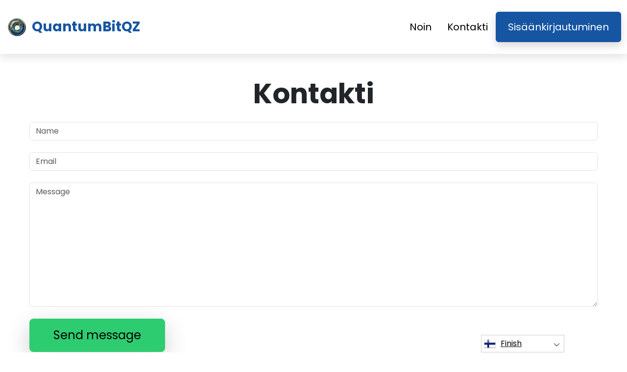

--- FILE ---
content_type: text/html
request_url: https://bitqz.org/fi/contact/
body_size: 4490
content:
<!DOCTYPE html>
<html lang="fi" dir="ltr">
<head>
    <meta charSet="utf-8" />
    <meta http-equiv="x-ua-compatible" content="ie=edge" />
    <meta
        name="viewport"
        content="width=device-width, initial-scale=1, shrink-to-fit=no"
    />

    <link rel="icon" type="image/x-icon" href="/media/2506/conversions/32_32_6662c4d1db850_bitqz-org-logo.png" />
<meta http-equiv="X-UA-Compatible" content="IE=edge">

    <meta name="robots" content="index, follow, max-image-preview:large, max-snippet:-1, max-video-preview:-1">
<meta name="description" content="✅Sukella sijoituskoulutuksen monimutkaiseen maailmaan Quantum BitQZ: n kanssa, mikä johtaa sinut syvään ymmärrykseen markkinoiden monimutkaisuudesta ja dynamiikasta."/>
<meta name="og:title" content="Quantum BitQZ ™ | Ota yhteyttä 🥇"/>
<meta name="og:description" content="✅Sukella sijoituskoulutuksen monimutkaiseen maailmaan Quantum BitQZ: n kanssa, mikä johtaa sinut syvään ymmärrykseen markkinoiden monimutkaisuudesta ja dynamiikasta."/>
<meta name="og:type" content="website"/>
<meta name="twitter:card" content="summary"/>
<meta name="twitter:title" content="Quantum BitQZ ™ | Ota yhteyttä 🥇"/>
<meta name="twitter:description" content="✅Sukella sijoituskoulutuksen monimutkaiseen maailmaan Quantum BitQZ: n kanssa, mikä johtaa sinut syvään ymmärrykseen markkinoiden monimutkaisuudesta ja dynamiikasta."/>
<title>Quantum BitQZ ™ | Ota yhteyttä 🥇</title>
    <link rel="canonical" href="https://bitqz.org/fi/contact/" />

<link rel="alternate" href="https://bitqz.org/contact/" hrefLang="x-default" />
<link rel="alternate" href="https://bitqz.org/contact/" hrefLang=en />

    <link rel="alternate"
          href="https://bitqz.org/ar/contact/"
          hrefLang="ar"/>
    <link rel="alternate"
          href="https://bitqz.org/zh-TW/contact/"
          hrefLang="zh-TW"/>
    <link rel="alternate"
          href="https://bitqz.org/hr/contact/"
          hrefLang="hr"/>
    <link rel="alternate"
          href="https://bitqz.org/cs/contact/"
          hrefLang="cs"/>
    <link rel="alternate"
          href="https://bitqz.org/da/contact/"
          hrefLang="da"/>
    <link rel="alternate"
          href="https://bitqz.org/nl/contact/"
          hrefLang="nl"/>
    <link rel="alternate"
          href="https://bitqz.org/et/contact/"
          hrefLang="et"/>
    <link rel="alternate"
          href="https://bitqz.org/fi/contact/"
          hrefLang="fi"/>
    <link rel="alternate"
          href="https://bitqz.org/fr/contact/"
          hrefLang="fr"/>
    <link rel="alternate"
          href="https://bitqz.org/el/contact/"
          hrefLang="el"/>
    <link rel="alternate"
          href="https://bitqz.org/hu/contact/"
          hrefLang="hu"/>
    <link rel="alternate"
          href="https://bitqz.org/it/contact/"
          hrefLang="it"/>
    <link rel="alternate"
          href="https://bitqz.org/ja/contact/"
          hrefLang="ja"/>
    <link rel="alternate"
          href="https://bitqz.org/ko/contact/"
          hrefLang="ko"/>
    <link rel="alternate"
          href="https://bitqz.org/lt/contact/"
          hrefLang="lt"/>
    <link rel="alternate"
          href="https://bitqz.org/ms/contact/"
          hrefLang="ms"/>
    <link rel="alternate"
          href="https://bitqz.org/no/contact/"
          hrefLang="no"/>
    <link rel="alternate"
          href="https://bitqz.org/pl/contact/"
          hrefLang="pl"/>
    <link rel="alternate"
          href="https://bitqz.org/pt/contact/"
          hrefLang="pt"/>
    <link rel="alternate"
          href="https://bitqz.org/ru/contact/"
          hrefLang="ru"/>
    <link rel="alternate"
          href="https://bitqz.org/sr/contact/"
          hrefLang="sr"/>
    <link rel="alternate"
          href="https://bitqz.org/sk/contact/"
          hrefLang="sk"/>
    <link rel="alternate"
          href="https://bitqz.org/sl/contact/"
          hrefLang="sl"/>
    <link rel="alternate"
          href="https://bitqz.org/es/contact/"
          hrefLang="es"/>
    <link rel="alternate"
          href="https://bitqz.org/sv/contact/"
          hrefLang="sv"/>
    <link rel="alternate"
          href="https://bitqz.org/th/contact/"
          hrefLang="th"/>
    <link rel="alternate"
          href="https://bitqz.org/tr/contact/"
          hrefLang="tr"/>
    <link rel="alternate"
          href="https://bitqz.org/uk/contact/"
          hrefLang="uk"/>
    <link rel="alternate"
          href="https://bitqz.org/vi/contact/"
          hrefLang="vi"/>
    <link rel="alternate"
          href="https://bitqz.org/de/contact/"
          hrefLang="de"/>
    <link rel="alternate"
          href="https://bitqz.org/hi/contact/"
          hrefLang="hi"/>

    <link rel="preconnect"
          href="https://fonts.gstatic.com"
          crossorigin />
    <link
        rel="preload"
        as="style"
        href="https://fonts.googleapis.com/css?family=Poppins:300,400,600,700,800&display=swap"
    />
    <link
        rel="stylesheet"
        href="https://fonts.googleapis.com/css?family=Poppins:300,400,600,700,800&display=swap"
        media="print"
        onload="this.media = 'all';"
    />
    <link rel="preload" as="style" href="https://bitqz.org/static/assets/index-80aeac3d.css" /><link rel="modulepreload" href="https://bitqz.org/static/assets/app-6256b172.js" /><link rel="stylesheet" href="https://bitqz.org/static/assets/index-80aeac3d.css" data-navigate-track="reload" /><script type="module" src="https://bitqz.org/static/assets/app-6256b172.js" data-navigate-track="reload"></script>

    <style>
                        .banner {
            background-size: cover;
            background-position: center;
            position: relative;
            color: #fff;
        }

        @media (min-width:851px) {
            .banner {
                background-image: url(/media/1457/conversions/1280_1920__1920_65e6ebcdbed52_banner-digits.webp);
            }
        }

        @media (max-width:850px) {
            .banner {
                background-image: url(/media/1457/conversions/600_900__900__1920_65e6ebcdbed52_banner-digits.webp);
            }
        }
            </style>
</head>
<body class="body">

<header class="header menu">
    <div class="container">
        <nav class="d-flex flex-wrap justify-content-between align-items-center flex-column flex-md-row py-4">
            <a href="https://bitqz.org/fi/" class="d-flex align-items-center text-dark text-decoration-none mb-4 mb-md-0" dir="ltr">
        <picture>
            <source srcset="/media/2505/conversions/45_45_45__6662c4cb0c745_bitqz-org-logo.webp" type="image/webp">
        <source srcset="/media/2505/conversions/45__6662c4cb0c745_bitqz-org-logo.png" type="image/png">
        <img src="/media/2505/conversions/45__6662c4cb0c745_bitqz-org-logo.png"  width="45" height="45" alt="">
</picture>
                                    <span class="text-secondary mx-2 fs-3 fw-bold">QuantumBitQZ</span>
    </a>
            <ul class="nav nav-pills d-flex align-items-center ">
                                                                                        <li class="nav-item">
                                <a href="https://bitqz.org/fi/about-us/" class="nav-link fs-5">
        Noin
    </a>
                            </li>
                                                                                                <li class="nav-item">
                                <a href="https://bitqz.org/fi/contact/" class="nav-link fs-5">
        Kontakti
    </a>
                            </li>
                                                                            <li class="nav-item">
                    <a href="https://bitqz.org/fi/login/" class="fs-5 px-4 btn btn-secondary shadow text-white">
        Sisäänkirjautuminen
    </a>
                </li>
            </ul>
        </nav>
    </div>
</header>


    <section class="p-5">
        <div class="container">
            <h1 class="display-4 fw-bold text-center mb-4">Kontakti</h1>
            <form class="">
                <div class="form-group">
                    <input type="text" name="name" class="form-control" placeholder="Name"/>
                </div>
                <br/>
                <div class="form-group">
                    <input type="email" name="name" class="form-control" placeholder="Email"/>
                </div>
                <br/>
                <div class="form-group">
                        <textarea cols="40" rows="10"
                                  class="form-control"
                                  placeholder="Message"
                                  name="content"></textarea>
                </div>
                <br/>
                <button class="btn btn-primary btn-lg shadow-lg px-3 px-md-5 fs-4" type="submit">Send message</button>
            </form>
        </div>
    </section>


<footer class="footer text-dark bg-light">
    <div class="container">
        <nav class="header d-flex flex-wrap justify-content-between align-items-center flex-column flex-md-row py-4">
            <a href="https://bitqz.org/fi/" class="d-flex align-items-center text-dark text-decoration-none mb-4 mb-md-0" dir="ltr">
        <picture>
            <source srcset="/media/2505/conversions/45_45_45__6662c4cb0c745_bitqz-org-logo.webp" type="image/webp">
        <source srcset="/media/2505/conversions/45__6662c4cb0c745_bitqz-org-logo.png" type="image/png">
        <img src="/media/2505/conversions/45__6662c4cb0c745_bitqz-org-logo.png"  width="45" height="45" alt="">
</picture>
                                    <span class="text-secondary mx-2 fs-3 fw-bold">QuantumBitQZ</span>
    </a>

                                        <ul class="nav nav-pills d-flex align-items-center">
                                                                                                <li class="nav-item">
                                        <a href="https://bitqz.org/fi/about-us/" class="nav-link fs-6">
        Tietoja meistä
    </a>
                                    </li>
                                                                                                                                <li class="nav-item">
                                        <a href="https://bitqz.org/fi/contact/" class="nav-link fs-6">
        Kontakti
    </a>
                                    </li>
                                                                                                                                <li class="nav-item">
                                        <a href="https://bitqz.org/fi/login/" class="nav-link fs-6">
        Sisäänkirjautuminen
    </a>
                                    </li>
                                                                                    </ul>
                        </nav>
                <hr class="m-0"/>
        <div class="risk mt-4 mb-3" >
            <p><b>Tärkeä riskihuomautus:</b></p><p>Kaupankäynti voi tuottaa merkittäviä etuja; Siihen liittyy kuitenkin myös osittaisen/täyden varojen menetyksen riski, ja alkuperäisten sijoittajien olisi harkittava sitä. Noin 70 prosenttia sijoittajista menettää rahaa.</p><p><b>#Quantum BitQZ</b> ja kaikki muut sivustolla käytetyt kaupalliset nimet ovat vain kaupallisiin tarkoituksiin, eivätkä ne viittaa mihinkään tiettyyn yritykseen tai tiettyihin palveluntarjoajiin.</p><p>Video on tarkoitettu vain kaupalliseen esittelyyn ja havainnollistamiseen, ja kaikki osallistujat ovat näyttelijöitä.</p><p>Lue huolellisesti kolmannen osapuolen sijoittaja-alustan käyttöehdot ja vastuuvapauslausekesivu ennen sijoittamista. Käyttäjien on oltava tietoisia henkilökohtaisesta myyntivoittoverovelvollisuudestaan asuinmaassaan. On lain vastaista pyytää yhdysvaltalaisia henkilöitä ostamaan ja myymään hyödykeoptioita, vaikka niitä kutsuttaisiin "ennustesopimuksiksi", elleivät ne ole kaupankäynnin kohteena ja niillä käydään kauppaa CFTC: n rekisteröimässä pörssissä tai ellei niitä ole laillisesti vapautettu.</p><p>Financial Conduct Authority ("FCA") on antanut lausunnon PS20/10, joka kieltää CFD:n myynnin, myynninedistämisen ja jakelun kryptovaroissa. Se kieltää CFD: n ja muiden kryptovaluuttoihin perustuvien rahoitustuotteiden jakeluun liittyvien markkinointimateriaalien levittämisen, jotka on osoitettu Yhdistyneen kuningaskunnan asukkaille</p><p>Jättämällä henkilötietosi tähän suostut ja annat meille luvan jakaa henkilötietojasi kolmansille osapuolille, jotka tarjoavat kaupankäyntipalveluja tietosuojakäytännön ja käyttöehtojen mukaisesti.</p><p>Elinkeinonharjoittaja / käyttäjä voi käyttää useita kaupankäyntivaihtoehtoja - kaupankäyntiohjelmistolla, käyttämällä ihmisvälittäjiä tai tekemällä omia kauppoja, ja elinkeinonharjoittajan yksinomaisella vastuulla on valita ja päättää, mikä on hänelle oikea tapa käydä kauppaa.</p>
        </div>
                <hr class="m-0"/>
        <nav class="header d-flex align-items-center justify-content-between align-items-center flex-column flex-md-row py-4">
            <span class="mb-4 mb-md-0">Tekijänoikeudet © 2025 Kaikki oikeudet pidätetään Quantum BitQZ</span>


                                        <ul class="nav nav-pills d-flex align-items-center">
                                                                        <li class="nav-item">
                                <a onclick="window.location = 'https://bitqz.org/fi/terms-of-use/'" href="#"  class="nav-link fs-6">Käyttöehdot</a>
                            </li>
                                                                                                <li class="nav-item">
                                <a onclick="window.location = 'https://bitqz.org/fi/privacy-policy/'" href="#"  class="nav-link fs-6">Tietosuojakäytäntö</a>
                            </li>
                                                            </ul>
                                </nav>
    </div>
</footer>

<section dir="ltr" class="language-switcher">
        <div class="language-switcher__selected">
            <a href="https://bitqz.org/fi/" >
        <img src="/flags/fi.png" alt="Flag" width="24" height="24" />
                Finish
    </a>
        </div>
        <div class="language-switcher__list">
                            <a href="https://bitqz.org/ar/" >
        <img src="/flags/ar.png" alt="Flag" width="24" height="24" />
                    Arabic
    </a>
                            <a href="https://bitqz.org/zh-TW/" >
        <img src="/flags/zh-TW.png" alt="Flag" width="24" height="24" />
                    Chinese
    </a>
                            <a href="https://bitqz.org/hr/" >
        <img src="/flags/hr.png" alt="Flag" width="24" height="24" />
                    Croatian
    </a>
                            <a href="https://bitqz.org/cs/" >
        <img src="/flags/cs.png" alt="Flag" width="24" height="24" />
                    Czech
    </a>
                            <a href="https://bitqz.org/da/" >
        <img src="/flags/da.png" alt="Flag" width="24" height="24" />
                    Danish
    </a>
                            <a href="https://bitqz.org/de/" >
        <img src="/flags/de.png" alt="Flag" width="24" height="24" />
                    Deutsch
    </a>
                            <a href="https://bitqz.org/nl/" >
        <img src="/flags/nl.png" alt="Flag" width="24" height="24" />
                    Dutch
    </a>
                            <a href="https://bitqz.org/" >
        <img src="/flags/en.png" alt="Flag" width="24" height="24" />
                    English
    </a>
                            <a href="https://bitqz.org/et/" >
        <img src="/flags/et.png" alt="Flag" width="24" height="24" />
                    Estonian
    </a>
                            <a href="https://bitqz.org/fr/" >
        <img src="/flags/fr.png" alt="Flag" width="24" height="24" />
                    French
    </a>
                            <a href="https://bitqz.org/el/" >
        <img src="/flags/el.png" alt="Flag" width="24" height="24" />
                    Greek
    </a>
                            <a href="https://bitqz.org/hi/" >
        <img src="/flags/hi.png" alt="Flag" width="24" height="24" />
                    Hindi
    </a>
                            <a href="https://bitqz.org/hu/" >
        <img src="/flags/hu.png" alt="Flag" width="24" height="24" />
                    Hungarian
    </a>
                            <a href="https://bitqz.org/it/" >
        <img src="/flags/it.png" alt="Flag" width="24" height="24" />
                    Italian
    </a>
                            <a href="https://bitqz.org/ja/" >
        <img src="/flags/ja.png" alt="Flag" width="24" height="24" />
                    Japanese
    </a>
                            <a href="https://bitqz.org/ko/" >
        <img src="/flags/ko.png" alt="Flag" width="24" height="24" />
                    Korean
    </a>
                            <a href="https://bitqz.org/lt/" >
        <img src="/flags/lt.png" alt="Flag" width="24" height="24" />
                    Lithuanian
    </a>
                            <a href="https://bitqz.org/ms/" >
        <img src="/flags/ms.png" alt="Flag" width="24" height="24" />
                    Malay
    </a>
                            <a href="https://bitqz.org/no/" >
        <img src="/flags/no.png" alt="Flag" width="24" height="24" />
                    Norwegian
    </a>
                            <a href="https://bitqz.org/pl/" >
        <img src="/flags/pl.png" alt="Flag" width="24" height="24" />
                    Polish
    </a>
                            <a href="https://bitqz.org/pt/" >
        <img src="/flags/pt.png" alt="Flag" width="24" height="24" />
                    Portuguese
    </a>
                            <a href="https://bitqz.org/ru/" >
        <img src="/flags/ru.png" alt="Flag" width="24" height="24" />
                    Russian
    </a>
                            <a href="https://bitqz.org/sr/" >
        <img src="/flags/sr.png" alt="Flag" width="24" height="24" />
                    Serbian
    </a>
                            <a href="https://bitqz.org/sk/" >
        <img src="/flags/sk.png" alt="Flag" width="24" height="24" />
                    Slovak
    </a>
                            <a href="https://bitqz.org/sl/" >
        <img src="/flags/sl.png" alt="Flag" width="24" height="24" />
                    Slovenian
    </a>
                            <a href="https://bitqz.org/es/" >
        <img src="/flags/es.png" alt="Flag" width="24" height="24" />
                    Spanish
    </a>
                            <a href="https://bitqz.org/sv/" >
        <img src="/flags/sv.png" alt="Flag" width="24" height="24" />
                    Swedish
    </a>
                            <a href="https://bitqz.org/th/" >
        <img src="/flags/th.png" alt="Flag" width="24" height="24" />
                    Thai
    </a>
                            <a href="https://bitqz.org/tr/" >
        <img src="/flags/tr.png" alt="Flag" width="24" height="24" />
                    Turkish
    </a>
                            <a href="https://bitqz.org/uk/" >
        <img src="/flags/uk.png" alt="Flag" width="24" height="24" />
                    Ukrainian
    </a>
                            <a href="https://bitqz.org/vi/" >
        <img src="/flags/vi.png" alt="Flag" width="24" height="24" />
                    Vietnamese
    </a>
                    </div>
    </section>
    <script>
        const switcher = document.querySelector('.language-switcher');
        const switcherButton = document.querySelector('.language-switcher__selected a');

        switcherButton.addEventListener('click', (e) => {
            e.preventDefault();
            if (switcher.classList.contains('language-switcher__active')) {
                switcher.classList.remove("language-switcher__active")
            } else {
                switcher.classList.add("language-switcher__active")
            }
        });
    </script>
<div dir="ltr" class="modal">
    <div class="modal__content __form">
        <signup-form lang="fi"
                     theme="white"
                     buttoncolor="#fff"
                     buttonbg="#2ecc71"
                     corner=""></signup-form>
    </div>
</div>
<script>
    const modal = document.querySelector(".modal")
    const btn = document.querySelectorAll(".show-modal")

    btn.forEach(elem => {
        elem.onclick = (event) => {
            event.preventDefault();
            modal.style.display = "block"
        }
    })
    window.onclick = function (event) {
        if (event.target === modal) {
            modal.style.display = "none"
        }
    }
    document.onkeydown = function (evt) {
        if (evt.key === "Escape" || evt.key === "Esc") {
            modal.style.display = "none"
        }
    };
</script>


    <script
        type="module"
        defer
        src="/form.js">
    </script>

<script type="application/ld+json">
    {
      "@context": "https://schema.org",
      "@type": "Organization",
      "url": "https://bitqz.org/fi/",
      "logo": "https://bitqz.org/media/2505/conversions/45__6662c4cb0c745_bitqz-org-logo.png",
      "name": "Quantum BitQZ ™ | Virallinen &amp; päivitetty verkkosivusto 2025 🥇",
      "description": "✅Sukella sijoituskoulutuksen monimutkaiseen maailmaan Quantum BitQZ: n kanssa, mikä johtaa sinut syvään ymmärrykseen markkinoiden monimutkaisuudesta ja dynamiikasta."
    }
</script>
<script type="application/ld+json">
        {
              "@context": "https://schema.org",
              "@type": "BreadcrumbList",
              "@id": "https://bitqz.org/contact/#breadcrumbs",
              "itemListElement": [
                    {
                        "@type": "ListItem",
                        "position": 1,
                        "name": "Home",
                        "item": "https://bitqz.org/"
                    },{
                        "@type": "ListItem",
                        "position": 2,
                        "name": "Contact"
                    }
              ]
        }

    </script>

<script defer src="https://static.cloudflareinsights.com/beacon.min.js/vcd15cbe7772f49c399c6a5babf22c1241717689176015" integrity="sha512-ZpsOmlRQV6y907TI0dKBHq9Md29nnaEIPlkf84rnaERnq6zvWvPUqr2ft8M1aS28oN72PdrCzSjY4U6VaAw1EQ==" data-cf-beacon='{"version":"2024.11.0","token":"bf69c87ea84742bc84fdd6f0aeac478c","r":1,"server_timing":{"name":{"cfCacheStatus":true,"cfEdge":true,"cfExtPri":true,"cfL4":true,"cfOrigin":true,"cfSpeedBrain":true},"location_startswith":null}}' crossorigin="anonymous"></script>
</body>
</html>


--- FILE ---
content_type: text/html
request_url: https://bitqz.org/
body_size: 12915
content:
<!DOCTYPE html>
<html lang="en" dir="ltr">
<head>
    <meta charSet="utf-8" />
    <meta http-equiv="x-ua-compatible" content="ie=edge" />
    <meta
        name="viewport"
        content="width=device-width, initial-scale=1, shrink-to-fit=no"
    />

    <link rel="icon" type="image/x-icon" href="/media/2506/conversions/32_32_6662c4d1db850_bitqz-org-logo.png" />
<meta http-equiv="X-UA-Compatible" content="IE=edge">

    <meta name="robots" content="index, follow, max-image-preview:large, max-snippet:-1, max-video-preview:-1">
<meta name="description" content="Unlock the power of {websiteName}: Your ultimate cryptocurrency trading and investment education platform, featuring advanced tools and real-time insights."/>
<meta name="og:title" content="Quantum BitQZ ™ | The Official &amp; Updated Website 2025 🥇"/>
<meta name="og:description" content="Unlock the power of {websiteName}: Your ultimate cryptocurrency trading and investment education platform, featuring advanced tools and real-time insights."/>
<meta name="og:type" content="website"/>
<meta name="twitter:card" content="summary"/>
<meta name="twitter:title" content="Quantum BitQZ ™ | The Official &amp; Updated Website 2025 🥇"/>
<meta name="twitter:description" content="Unlock the power of {websiteName}: Your ultimate cryptocurrency trading and investment education platform, featuring advanced tools and real-time insights."/>
<title>Quantum BitQZ ™ | The Official &amp; Updated Website 2025 🥇</title>
    <link rel="canonical" href="https://bitqz.org/" />

<link rel="alternate" href="https://bitqz.org/" hrefLang="x-default" />
<link rel="alternate" href="https://bitqz.org/" hrefLang=en />

    <link rel="alternate"
          href="https://bitqz.org/ar/"
          hrefLang="ar"/>
    <link rel="alternate"
          href="https://bitqz.org/zh-TW/"
          hrefLang="zh-TW"/>
    <link rel="alternate"
          href="https://bitqz.org/hr/"
          hrefLang="hr"/>
    <link rel="alternate"
          href="https://bitqz.org/cs/"
          hrefLang="cs"/>
    <link rel="alternate"
          href="https://bitqz.org/da/"
          hrefLang="da"/>
    <link rel="alternate"
          href="https://bitqz.org/nl/"
          hrefLang="nl"/>
    <link rel="alternate"
          href="https://bitqz.org/et/"
          hrefLang="et"/>
    <link rel="alternate"
          href="https://bitqz.org/fi/"
          hrefLang="fi"/>
    <link rel="alternate"
          href="https://bitqz.org/fr/"
          hrefLang="fr"/>
    <link rel="alternate"
          href="https://bitqz.org/el/"
          hrefLang="el"/>
    <link rel="alternate"
          href="https://bitqz.org/hu/"
          hrefLang="hu"/>
    <link rel="alternate"
          href="https://bitqz.org/it/"
          hrefLang="it"/>
    <link rel="alternate"
          href="https://bitqz.org/ja/"
          hrefLang="ja"/>
    <link rel="alternate"
          href="https://bitqz.org/ko/"
          hrefLang="ko"/>
    <link rel="alternate"
          href="https://bitqz.org/lt/"
          hrefLang="lt"/>
    <link rel="alternate"
          href="https://bitqz.org/ms/"
          hrefLang="ms"/>
    <link rel="alternate"
          href="https://bitqz.org/no/"
          hrefLang="no"/>
    <link rel="alternate"
          href="https://bitqz.org/pl/"
          hrefLang="pl"/>
    <link rel="alternate"
          href="https://bitqz.org/pt/"
          hrefLang="pt"/>
    <link rel="alternate"
          href="https://bitqz.org/ru/"
          hrefLang="ru"/>
    <link rel="alternate"
          href="https://bitqz.org/sr/"
          hrefLang="sr"/>
    <link rel="alternate"
          href="https://bitqz.org/sk/"
          hrefLang="sk"/>
    <link rel="alternate"
          href="https://bitqz.org/sl/"
          hrefLang="sl"/>
    <link rel="alternate"
          href="https://bitqz.org/es/"
          hrefLang="es"/>
    <link rel="alternate"
          href="https://bitqz.org/sv/"
          hrefLang="sv"/>
    <link rel="alternate"
          href="https://bitqz.org/th/"
          hrefLang="th"/>
    <link rel="alternate"
          href="https://bitqz.org/tr/"
          hrefLang="tr"/>
    <link rel="alternate"
          href="https://bitqz.org/uk/"
          hrefLang="uk"/>
    <link rel="alternate"
          href="https://bitqz.org/vi/"
          hrefLang="vi"/>
    <link rel="alternate"
          href="https://bitqz.org/de/"
          hrefLang="de"/>
    <link rel="alternate"
          href="https://bitqz.org/hi/"
          hrefLang="hi"/>

    <link rel="preconnect"
          href="https://fonts.gstatic.com"
          crossorigin />
    <link
        rel="preload"
        as="style"
        href="https://fonts.googleapis.com/css?family=Poppins:300,400,600,700,800&display=swap"
    />
    <link
        rel="stylesheet"
        href="https://fonts.googleapis.com/css?family=Poppins:300,400,600,700,800&display=swap"
        media="print"
        onload="this.media = 'all';"
    />
    <link rel="preload" as="style" href="https://bitqz.org/static/assets/index-80aeac3d.css" /><link rel="modulepreload" href="https://bitqz.org/static/assets/app-6256b172.js" /><link rel="stylesheet" href="https://bitqz.org/static/assets/index-80aeac3d.css" data-navigate-track="reload" /><script type="module" src="https://bitqz.org/static/assets/app-6256b172.js" data-navigate-track="reload"></script>

    <style>
                        .banner {
            background-size: cover;
            background-position: center;
            position: relative;
            color: #fff;
        }

        @media (min-width:851px) {
            .banner {
                background-image: url(/media/1457/conversions/1280_1920__1920_65e6ebcdbed52_banner-digits.webp);
            }
        }

        @media (max-width:850px) {
            .banner {
                background-image: url(/media/1457/conversions/600_900__900__1920_65e6ebcdbed52_banner-digits.webp);
            }
        }
            </style>
</head>
<body class="body">

<header class="header menu">
    <div class="container">
        <nav class="d-flex flex-wrap justify-content-between align-items-center flex-column flex-md-row py-4">
            <a href="https://bitqz.org/" class="d-flex align-items-center text-dark text-decoration-none mb-4 mb-md-0" dir="ltr">
        <picture>
            <source srcset="/media/2505/conversions/45_45_45__6662c4cb0c745_bitqz-org-logo.webp" type="image/webp">
        <source srcset="/media/2505/conversions/45__6662c4cb0c745_bitqz-org-logo.png" type="image/png">
        <img src="/media/2505/conversions/45__6662c4cb0c745_bitqz-org-logo.png"  width="45" height="45" alt="">
</picture>
                                    <span class="text-secondary mx-2 fs-3 fw-bold">QuantumBitQZ</span>
    </a>
            <ul class="nav nav-pills d-flex align-items-center ">
                                                                                        <li class="nav-item">
                                <a href="https://bitqz.org/about-us/" class="nav-link fs-5">
        About
    </a>
                            </li>
                                                                                                <li class="nav-item">
                                <a href="https://bitqz.org/contact/" class="nav-link fs-5">
        Contact
    </a>
                            </li>
                                                                            <li class="nav-item">
                    <a href="https://bitqz.org/login/" class="fs-5 px-4 btn btn-secondary shadow text-white">
        Login
    </a>
                </li>
            </ul>
        </nav>
    </div>
</header>


    <style>

                            .bg-phone {
            background-image: url('/media/1478/conversions/484_1450__1450_65e70568bf024_bg-phone-last.webp');
        }
            </style>

    <section class="banner py-5">
        <div class="container">
            <div class="row align-items-center">
                <div class="col-lg-8">
                    <h1 class="display-4 fw-bold mb-4">Quantum BitQZ</h1>
                    <div class="fs-4 mb-5">
                        <h2><strong>Ascend to the Pinnacle of Crypto Investment Strategies and Tactics that Distinguish the Victorious from the Vanquished!</strong></h2><p>In the swiftly evolving realm of cryptocurrency investment, staying ahead means mastering cutting-edge trading maneuvers and strategies. Regrettably, a multitude of investors misses the chance to acquire this knowledge. Quantum BitQZ serves as a conduit to this advanced trading knowledge, providing a top-tier educational experience. Quantum BitQZ bridges this gap by offering quality trading education.</p>
                    </div>
                </div>
                <div class="col-lg-4">
                    <div class="shadow position-relative banner-form form-height">
                        <signup-form lang="en" theme="white" buttoncolor="#fff" buttonbg="#2ecc71" corner=""></signup-form>
                    </div>
                </div>
            </div>
        </div>
    </section>

    <section class="py-5">
        <div class="container">
            <div class="row">
                <div class="col-md-8">
                    <h2 class="display-5 fw-bold mb-4">What Is Quantum BitQZ?</h2>
                    <div>
                        <p><strong>Discover unparalleled crypto trading expertise with Quantum BitQZ, your quintessential investing companion established over a decade ago.</strong></p><p>Since our inception, we've empowered a multitude of investors, guiding them to financial triumph. The Quantum BitQZ platform flourishes as a bastion of investment education, offering an array of courses tailored to novices, intermediates, and seasoned traders alike.</p><p>Embarking on a trading journey with Quantum BitQZ transforms a neophyte into a proficient trader in under seven days, instilling essential techniques and insights for thriving in the dynamic world of live trading. Moreover, Quantum BitQZ connects cryptocurrency enthusiasts with premier trading instruments, bestowing upon them the means to craft and implement sterling strategies.</p><p>The suite of third-party tools, accessible gratis on our Quantum BitQZ platform, would otherwise command a king's ransom. Additionally, we align our patrons with esteemed, cost-effective crypto brokers. These brokers, internationally recognized and licensed, boast the most extensive crypto assortments available in the marketplace.</p><p>The Quantum BitQZ app ensures your trading endeavors are as mobile as you are, compatible with Android, Windows, and iOS devices. Desktop trading is a breeze with our sleek applications for Windows, Linux, and Mac systems, while our web trader delivers unfettered access to every resource and utility you require.</p>
                    </div>
                    <div class="text-md-start text-center mt-3 mt-md-4 mb-4 mb-md-0">
                        <button class="show-modal btn  text-white btn-secondary btn-lg shadow-lg px-3 px-md-5 fs-4">Learn more</button>
                    </div>
                </div>
                <div class="col-md-4 d-flex align-items-center">
                    <picture>
            <source srcset="/media/1461/conversions/459_459__459_65e6f32e2aeb9_investor-watching-cryptocurrency-on-smartphone-and-laptop-1.webp" type="image/webp">
        <source srcset="/media/1461/conversions/_459_65e6f32e2aeb9_investor-watching-cryptocurrency-on-smartphone-and-laptop-1.jpg" type="image/jpeg">
        <img src="/media/1461/conversions/_459_65e6f32e2aeb9_investor-watching-cryptocurrency-on-smartphone-and-laptop-1.jpg" loading="lazy" width="459" height="459" alt="">
</picture>
        <script type="application/ld+json">
        {
          "@context": "https://schema.org/",
          "@type": "ImageObject",
          "contentUrl": "https://bitqz.org/media/1461/conversions/_459_65e6f32e2aeb9_investor-watching-cryptocurrency-on-smartphone-and-laptop-1.jpg",
          "license": "https://bitqz.org/terms-of-use/"
        }
    </script>
                </div>
            </div>
        </div>
    </section>

    <section class="py-5 bg-light">
        <div class="container mb-5">
            <h2 class="display-5 fw-bold mb-4 text-center">Quantum BitQZ  App makes you a Pro Trader</h2>
            <div class="text-center" >
                <p><strong>For those chasing the adrenaline of market swings, cryptocurrency emerges as the prime choice for short-duration investment and volatility exploitation. Engaging in short-term investment strategies means snatching up assets to seize ephemeral surges in value.</strong></p><p>Cryptocurrencies, unlike their equities counterparts, display pronounced fluctuations, which can be less appealing for those whose gaze is set on the distant horizon of investment. Moreover, cryptocurrencies are devoid of dividend distributions, leaving holders without a steady stream of income. Savvy traders often leverage these wild price oscillations by diving into the world of crypto derivatives. Quantum BitQZ furnishes both the arsenal and acumen required to navigate the tempestuous crypto markets with finesse.</p>
            </div>
        </div>

        <div class="container">
            <div class="row">
                                    <div class="col-md-4 d-flex align-items-stretch mb-5">
                        <div class="card shadow rounded-3 border-0 border-bottom border-4 border-secondary">
                            <picture>
            <source srcset="/media/1467/conversions/330_449__473_65e6f645b5d6a_img-1.webp" type="image/webp">
        <source srcset="/media/1467/conversions/_473_65e6f645b5d6a_img-1.jpg" type="image/jpeg">
        <img src="/media/1467/conversions/_473_65e6f645b5d6a_img-1.jpg" style="max-height: 320px" loading="lazy" class="w-100 shadow-lg" width="449" height="330" alt="">
</picture>
        <script type="application/ld+json">
        {
          "@context": "https://schema.org/",
          "@type": "ImageObject",
          "contentUrl": "https://bitqz.org/media/1467/conversions/_473_65e6f645b5d6a_img-1.jpg",
          "license": "https://bitqz.org/terms-of-use/"
        }
    </script>
                            <div class="card-body">
                                <h3 class="card-title">Trading is fun</h3>
                                <input type="checkbox" id="parameter-checkbox0">
                                <div class="card-text" >
                                    <p><strong>✔️&nbsp;</strong>Embarking on the journey of cryptocurrency investment becomes a captivating experience when you're equipped with the right instruments and expertise. At Quantum BitQZ, we infuse the educational journey with exhilaration and introduce a touch of playfulness to the trade with our gamified tools.</p><p><strong>✔️&nbsp;</strong>Thanks to our alliances with preeminent investment tool suppliers, Quantum BitQZ is able to furnish an extensive arsenal of these premium utilities. Normally, acquiring such tools directly through our associates could set you back a considerable sum, but our collaboration permits us to bestow them upon our users without charge.</p>
                                    <label for="parameter-checkbox0" class="text-decoration-underline fw-bold fs-5">Read All</label>
                                </div>
                            </div>
                        </div>
                    </div>
                                    <div class="col-md-4 d-flex align-items-stretch mb-5">
                        <div class="card shadow rounded-3 border-0 border-bottom border-4 border-secondary">
                            <picture>
            <source srcset="/media/1468/conversions/349_449__473_65e6f68559411_img-2.webp" type="image/webp">
        <source srcset="/media/1468/conversions/_473_65e6f68559411_img-2.jpg" type="image/jpeg">
        <img src="/media/1468/conversions/_473_65e6f68559411_img-2.jpg" style="max-height: 320px" loading="lazy" class="w-100 shadow-lg" width="449" height="349" alt="">
</picture>
        <script type="application/ld+json">
        {
          "@context": "https://schema.org/",
          "@type": "ImageObject",
          "contentUrl": "https://bitqz.org/media/1468/conversions/_473_65e6f68559411_img-2.jpg",
          "license": "https://bitqz.org/terms-of-use/"
        }
    </script>
                            <div class="card-body">
                                <h3 class="card-title">Risk management is possible</h3>
                                <input type="checkbox" id="parameter-checkbox1">
                                <div class="card-text" >
                                    <p><strong>✔️&nbsp;</strong>For those who possess a daring spirit, the Quantum BitQZ platform presents an exhilarating venture into the capricious world of crypto investment. Given the mercurial nature of these markets in 2025, the peril of trading is pronounced, but with sagacious risk management strategies, one can navigate these turbulent waters.</p><p><strong>✔️&nbsp;</strong>Our Quantum BitQZ app is your arsenal for mastering the art of risk mitigation.</p>
                                    <label for="parameter-checkbox1" class="text-decoration-underline fw-bold fs-5">Read All</label>
                                </div>
                            </div>
                        </div>
                    </div>
                                    <div class="col-md-4 d-flex align-items-stretch mb-5">
                        <div class="card shadow rounded-3 border-0 border-bottom border-4 border-secondary">
                            <picture>
            <source srcset="/media/1469/conversions/313_449__473_65e6f6b28389a_img-3.webp" type="image/webp">
        <source srcset="/media/1469/conversions/_473_65e6f6b28389a_img-3.jpg" type="image/jpeg">
        <img src="/media/1469/conversions/_473_65e6f6b28389a_img-3.jpg" style="max-height: 320px" loading="lazy" class="w-100 shadow-lg" width="449" height="313" alt="">
</picture>
        <script type="application/ld+json">
        {
          "@context": "https://schema.org/",
          "@type": "ImageObject",
          "contentUrl": "https://bitqz.org/media/1469/conversions/_473_65e6f6b28389a_img-3.jpg",
          "license": "https://bitqz.org/terms-of-use/"
        }
    </script>
                            <div class="card-body">
                                <h3 class="card-title">You can trade on the go</h3>
                                <input type="checkbox" id="parameter-checkbox2">
                                <div class="card-text" >
                                    <p><strong>✅</strong> Engage in the art of commerce wherever you wander with the Quantum BitQZ app.</p><p><strong>✅</strong> Bid adieu to the shackles of your desk-bound devices; the markets await at your fingertips, allowing you to speculate on the digital titans of our era.</p><p><strong>✅</strong> Delve into our cornucopia of services, including an investment education platform celebrated for its erudition, all accessible via the Quantum BitQZ app.</p>
                                    <label for="parameter-checkbox2" class="text-decoration-underline fw-bold fs-5">Read All</label>
                                </div>
                            </div>
                        </div>
                    </div>
                            </div>
            <div class="text-center mt-3 mt-md-4">
                <button class="show-modal btn  text-white btn-primary btn-lg text-uppercase shadow-lg px-3 px-md-5 fs-4">
                    Discover more
                </button>
            </div>
        </div>
    </section>

    <section class="py-5">
        <div class="container mb-5">
            <div class="row">
                <div class="col-md-10">
                    <h2 class="display-5 fw-bold mb-4">Mastering the Top 4 Things that Every Crypto Investor Should Know!</h2>
                    <h4><strong>Prime Technologies Simplify the Investment Journey</strong></h4><p>The thrill of crypto investment is amplified when you're equipped with expertise and cutting-edge instruments. Adept traders are those who can pinpoint and harness trading prospects while minimizing exposure to risks. However, uncovering such prospects amidst the tempest of crypto volatility is a challenging endeavor.</p><p>An arsenal of sophisticated instruments is critical to seize these fleeting opportunities. Top-tier tools enable you to extract actionable insights from both price fluctuations and market dispatches. For novices eager to grasp the intricacies of market trends and news, we provide an array of resources designed to refine their trading acumen.</p><p>In addition, Quantum BitQZ collaborates with leading purveyors of trading technology to deliver unrivaled market analysis utilities. With foundations in AI, these technologies guarantee superior trading results. We furnish comprehensive tutorials that empower novices to rapidly assimilate the use of these powerful tools. Our simulated trading environment permits you to vet and refine your strategies before their application in the real-time market.</p><h4><strong>Harmonize Your Trading Aspirations with Your Appetite for Risk</strong></h4><p>To devise and adhere to an efficacious trading scheme requires a blend of finesse and steadfastness. Your tactical blueprint should mirror your market aspirations, which, in turn, must be calibrated to your threshold for risk. Risk appetite is the gauge of risk a trader is prepared to shoulder. At Quantum BitQZ, a myriad of variables are considered to assess your unique profile for risk tolerance.</p><h4><strong>Compounding Profits: The Keystone of Investment Growth</strong></h4><p>Expanding your crypto holdings can be approached by either infusing additional capital or by the judicious reinvestment of accrued earnings. Committing a substantial portion of your savings to crypto ventures is ill-advised due to the inherent uncertainties. The quintessential strategy for burgeoning your crypto reserves is the judicious reinvestment of profits. The Quantum BitQZ platform facilitates the cultivation of a revenue stream, enabling the augmentation of your trading capital through strategic reinvestments.</p><h4><strong>Elite Management of Crypto Trading Risks</strong></h4><p>In the realm of investments, the significance of risk management cannot be overstated. Your strategy for mitigating risk should be reflective of your risk tolerance, fiscal health, and chosen financial vehicle. Investors' propensities for risk vary considerably.</p><p>The financial wherewithal of an investor should dictate the magnitude of their stake. The wisdom of investing only what you can bear to lose remains paramount. Ventures with elevated risk profiles, such as crypto trading, are recommended to constitute no more than a tenth of your total investment portfolio. Our platform connects you with advanced mechanisms that assist in the calibration and evaluation of your risk threshold.</p>
                </div>
            </div>
        </div>

        <div class="container">
            <div class="row">
                                    <div class="col-md-6  mb-4">
                        <div class="h-100 card border-0 shadow-lg border border-4 border-bottom border-primary">
                            <div class="card-body p-4">
                                <h3 class="fw-bold text-uppercase">Simple Sign-Up Process</h3>
                                <input type="checkbox" id="howworks-checkbox0">
                                <div>
                                    <p>The sleek interface of Quantum BitQZ's official website offers a seamless sign-up experience, setting the stage for a smooth embarkation on the path of learning.</p><p>Post-registration, an esteemed collective of investment education connoisseurs awaits on the Quantum BitQZ platform. These connoisseurs dedicate themselves to delivering a richly personalized curriculum that aligns with the individual learner's desires and demands.</p>
                                    <label for="howworks-checkbox0" class="text-decoration-underline fw-bold fs-5">Read All</label>
                                </div>
                            </div>
                        </div>
                    </div>
                                    <div class="col-md-6  mb-4">
                        <div class="h-100 card border-0 shadow-lg border border-4 border-bottom border-primary">
                            <div class="card-body p-4">
                                <h3 class="fw-bold text-uppercase">Quality Connections</h3>
                                <input type="checkbox" id="howworks-checkbox1">
                                <div>
                                    <p>Delving deeper than mere matchmaking between learners and academic entities, Quantum BitQZ delivers tailored counsel grounded in the aspirations and academic desires of its users. Such meticulous stewardship guarantees the navigation through educational options is neither daunting nor perplexing.</p><p>Adopting this thoughtful modus operandi, Quantum BitQZ pledges that each individual forges a partnership with an institution of learning that not only aligns with but also amplifies their scholastic ambitions.</p>
                                    <label for="howworks-checkbox1" class="text-decoration-underline fw-bold fs-5">Read All</label>
                                </div>
                            </div>
                        </div>
                    </div>
                                    <div class="col-md-6  mb-4">
                        <div class="h-100 card border-0 shadow-lg border border-4 border-bottom border-primary">
                            <div class="card-body p-4">
                                <h3 class="fw-bold text-uppercase">Empower Through Education</h3>
                                <input type="checkbox" id="howworks-checkbox2">
                                <div>
                                    <p>The labyrinthine world of investments can be intimidating for those just beginning their journey. However, the dedication of Quantum BitQZ to bridging the gap between users and educational materials ensures that these complexities can be mastered by anyone.</p><p>By harnessing the power of the Quantum BitQZ platform, individuals are encouraged to delve into the investment realm, decode the subtleties of market trends, and engage wholeheartedly with the educational journey.</p>
                                    <label for="howworks-checkbox2" class="text-decoration-underline fw-bold fs-5">Read All</label>
                                </div>
                            </div>
                        </div>
                    </div>
                                    <div class="col-md-6  mb-4">
                        <div class="h-100 card border-0 shadow-lg border border-4 border-bottom border-primary">
                            <div class="card-body p-4">
                                <h3 class="fw-bold text-uppercase">Navigating the Learning Curve With Quantum BitQZ</h3>
                                <input type="checkbox" id="howworks-checkbox3">
                                <div>
                                    <p>The art of investment demands not only a deep grasp of its intricate nature but also a readiness to engage with its multifaceted dimensions. Acknowledging this criticality, Quantum BitQZ pledges to guide every investor towards a propitious commencement of their financial voyage.</p><p>At Quantum BitQZ, we bridge the gap between novices and vital instructional materials, offering an expansive and enlightening educational odyssey. Embark upon a personalized enlightenment endeavor brimming with insight, all curated for you, with Quantum BitQZ as your trusted companion.</p>
                                    <label for="howworks-checkbox3" class="text-decoration-underline fw-bold fs-5">Read All</label>
                                </div>
                            </div>
                        </div>
                    </div>
                            </div>
            <div class="text-center mt-3 mt-md-4">
                <button class="show-modal btn  text-white btn-primary btn-lg text-uppercase shadow-lg px-3 px-md-5 fs-4">
                    Learn more
                </button>
            </div>
        </div>
    </section>

    <section class="py-5 bg-light">
        <div class="container">
            <div class="row flex-md-row flex-column-reverse ">
                <div class="col-md-4 d-flex align-items-center">
                    <picture>
            <source srcset="/media/1483/conversions/459_459__459_65e70da6b6e91_different-aspects-of-crypto-world-4.webp" type="image/webp">
        <source srcset="/media/1483/conversions/_459_65e70da6b6e91_different-aspects-of-crypto-world-4.jpg" type="image/jpeg">
        <img src="/media/1483/conversions/_459_65e70da6b6e91_different-aspects-of-crypto-world-4.jpg" loading="lazy" width="459" height="459" alt="">
</picture>
        <script type="application/ld+json">
        {
          "@context": "https://schema.org/",
          "@type": "ImageObject",
          "contentUrl": "https://bitqz.org/media/1483/conversions/_459_65e70da6b6e91_different-aspects-of-crypto-world-4.jpg",
          "license": "https://bitqz.org/terms-of-use/"
        }
    </script>
                </div>
                <div class="col-md-8">
                    <input type="checkbox" id="about2-checkbox">
                    <div>
                        <h3><strong>Navigating the Choppy Waters of Crypto Trading: Discover How with Quantum BitQZ App!</strong></h3><p>In the realm of investment, cryptocurrency stands out as the most unpredictable, with dramatic price fluctuations. Instances are not rare where Bitcoin's value gyrates by $5000 in a single day.</p><p>Altcoins, such as DOGE, can oscillate wildly too, sometimes by 500% within 24 hours. Amidst this maelstrom of movement lie both peril and promise. A savvy trader's quest is to harness these fluctuations profitably while sidestepping the inherent dangers. Yet, mastering the arcane intricacies of market analysis is no trifling matter.</p><p>Quantum BitQZ app cuts through the complexity, laying bare the essential elements for prosperity in this tumultuous domain. Here are the triumvirate pillars of triumphant speculation in the mercurial crypto markets.</p><p><strong>✅ Precision in Trading Analysis</strong></p><p>The caliber of your market maneuverings is profoundly influenced by the sophistication of your analytical prowess and arsenal. Deploying astute tools is paramount for precise prognostication of price trajectories and adept action on market-moving news. Our mission is to arm you with unparalleled analytical acumen and link you with premier third-party instruments for research.</p><p><strong>✅ Alacrity in Order Execution</strong></p><p>Even the most insightful of trading alerts are rendered moot if one's reaction time is sluggish. With the rapidity of market metamorphosis, any latency in executing orders can lead to the bane of negative slippage. To eschew the fiscal fallout of such lag, one must ensure lightning-fast trade execution is at the heart of their strategy.</p><p><strong>✅ Astuteness in Risk Management</strong></p><p>Whether your horizon spans the long or the short term, the significance of risk mitigation cannot be overstated. Crafting a cogent risk management schema often presents a formidable challenge to investors. Moreover, it demands advanced instruments to navigate the shoals of trading risk with finesse. Quantum BitQZ furnishes you with the requisite expertise and tools to orchestrate your risk management with the acuity of a seasoned professional.</p>
                        <label for="about2-checkbox" class="text-decoration-underline fw-bold fs-5">Read All</label>
                    </div>
                    <div class="text-md-start text-center mt-3 mt-md-4 mb-4 mb-md-0">
                        <button class="show-modal btn  text-white btn-secondary btn-lg shadow-lg px-3 px-md-5 fs-4">Learn more</button>
                    </div>
                </div>
            </div>
        </div>
    </section>

    <section class="py-5">
        <div class="container mb-5">
            <h2 class="display-5 text-center fw-bold mb-4">The top 3 costly mistakes that most Crypto Investors Make!</h2>
            <div>
                <p><strong>Studies have unearthed a startling statistic: over half of cryptocurrency investors end up on the losing side of the ledger. This revelation prompts an inquiry into the factors that separate the successful few from the unsuccessful many. Specialists in the arena of market fluctuations assert that a trifecta of egregious blunders is often to blame for the downfall of most investors.</strong></p><p><strong>Steering clear of these financial pitfalls necessitates a blend of acumen and steadfast self-control. Beneath, we delve into these fiscal faux pas in detail. The Quantum BitQZ App imparts strategic advice to sidestep these errors, arming you with the knowledge to traverse the treacherous terrain of crypto trading with aplomb. Enlightened about these blunders, you're poised to engage with the capricious world of cryptocurrencies with the finesse of a seasoned trader.</strong></p>
            </div>
        </div>

        <div class="container">
                            <div class="row p-4 align-items-center rounded-3 border shadow mb-5">
                    <div class="col-lg-7 ">
                        <h3 class=" fw-bold lh-1"> Buying just because the price is low</h3>
                        <input type="checkbox" id="mustknow-checkbox0">
                        <div class="lead">
                            <p>The volatile nature of cryptocurrency markets is characterized by dramatic fluctuations. Should your investment strategy hinge solely on the fleeting exuberance of a bull market, disappointment may be imminent. Diligent examination of underlying principles is crucial prior to investment commitments. Quantum BitQZ, a repository of expertise, equips you with the tools to master fundamental analysis with finesse.</p>
                            <label for="mustknow-checkbox0" class="text-decoration-underline fw-bold fs-5">Read All</label>
                        </div>
                    </div>
                    <div class="col-lg-4 offset-lg-1 p-0 overflow-hidden shadow h-100">
                        <picture>
            <source srcset="/media/1491/conversions/330_449__473_65e71686887bb_img-4.webp" type="image/webp">
        <source srcset="/media/1491/conversions/_473_65e71686887bb_img-4.jpg" type="image/jpeg">
        <img src="/media/1491/conversions/_473_65e71686887bb_img-4.jpg" loading="lazy" class="w-100 rounded-3" width="449" height="330" alt="">
</picture>
        <script type="application/ld+json">
        {
          "@context": "https://schema.org/",
          "@type": "ImageObject",
          "contentUrl": "https://bitqz.org/media/1491/conversions/_473_65e71686887bb_img-4.jpg",
          "license": "https://bitqz.org/terms-of-use/"
        }
    </script>
                    </div>
                </div>
                            <div class="row p-4 align-items-center rounded-3 border shadow mb-5">
                    <div class="col-lg-7 ">
                        <h3 class=" fw-bold lh-1"> Investing all savings in crypto</h3>
                        <input type="checkbox" id="mustknow-checkbox1">
                        <div class="lead">
                            <p>In the realm of investment vehicles, cryptocurrencies present the greatest peril due to their intrinsic instability. Entrusting one's entire nest egg to the whims of a tumultuous marketplace borders on recklessness. Despite the arsenal of superior trading instruments accessible on the <a href="bitqz.org">Quantum BitQZ</a> platform, the specter of financial downturn looms large.</p>
                            <label for="mustknow-checkbox1" class="text-decoration-underline fw-bold fs-5">Read All</label>
                        </div>
                    </div>
                    <div class="col-lg-4 offset-lg-1 p-0 overflow-hidden shadow h-100">
                        <picture>
            <source srcset="/media/1492/conversions/349_449__473_65e7169208597_img-5.webp" type="image/webp">
        <source srcset="/media/1492/conversions/_473_65e7169208597_img-5.jpg" type="image/jpeg">
        <img src="/media/1492/conversions/_473_65e7169208597_img-5.jpg" loading="lazy" class="w-100 rounded-3" width="449" height="349" alt="">
</picture>
        <script type="application/ld+json">
        {
          "@context": "https://schema.org/",
          "@type": "ImageObject",
          "contentUrl": "https://bitqz.org/media/1492/conversions/_473_65e7169208597_img-5.jpg",
          "license": "https://bitqz.org/terms-of-use/"
        }
    </script>
                    </div>
                </div>
                            <div class="row p-4 align-items-center rounded-3 border shadow mb-5">
                    <div class="col-lg-7 ">
                        <h3 class=" fw-bold lh-1"> Falling for pump and dump scams</h3>
                        <input type="checkbox" id="mustknow-checkbox2">
                        <div class="lead">
                            <p>In the digital bazaar of 2025, the Quantum BitQZ domain is often beset by the nefarious pump-and-dump ruses, particularly prevalent within the realm of cryptocurrency exchanges. Such schemes are orchestrated by crafty market movers who artfully place spurious purchase requests, thereby inflating the value of digital currencies in a transient spike.</p>
                            <label for="mustknow-checkbox2" class="text-decoration-underline fw-bold fs-5">Read All</label>
                        </div>
                    </div>
                    <div class="col-lg-4 offset-lg-1 p-0 overflow-hidden shadow h-100">
                        <picture>
            <source srcset="/media/1493/conversions/313_449__473_65e7169e5461a_img-6.webp" type="image/webp">
        <source srcset="/media/1493/conversions/_473_65e7169e5461a_img-6.jpg" type="image/jpeg">
        <img src="/media/1493/conversions/_473_65e7169e5461a_img-6.jpg" loading="lazy" class="w-100 rounded-3" width="449" height="313" alt="">
</picture>
        <script type="application/ld+json">
        {
          "@context": "https://schema.org/",
          "@type": "ImageObject",
          "contentUrl": "https://bitqz.org/media/1493/conversions/_473_65e7169e5461a_img-6.jpg",
          "license": "https://bitqz.org/terms-of-use/"
        }
    </script>
                    </div>
                </div>
                        <div class="text-center mt-3 mt-md-4">
                <button class="show-modal btn  text-white btn-primary text-uppercase btn-lg shadow-lg px-3 px-md-5 fs-4">
                    EXPLORE Quantum BitQZ
                </button>
            </div>
        </div>
    </section>

    <section class="py-5 bg-phone text-white">
        <div class="container">
            <div class="row align-items-center">
                <div class="col-lg-8">
                    <h2 class="display-5 fw-bold mb-4">
                        Top 3 Crypto Predictions – Quantum BitQZ Review
                    </h2>
                    <p class="fw-bold fs-4 test-uppercase">
                        <p><strong>Leverage cutting-edge investment tools and capitalize on the burgeoning volatility of the crypto sphere with Quantum BitQZ!</strong> Explore 2025's innovative features on the bitqz.org.</p>
                    </p>
                </div>
                <div class="col-lg-4 d-flex flex-column">
                                            <div class="mb-4 position-relative px-5">
                            <div class="position-absolute start-0">
                                <svg xmlns="http://www.w3.org/2000/svg" width="26" height="26" fill="currentColor"
                                     class="bi bi-check-circle-fill text-success" viewBox="0 0 16 16">
                                    <path
                                        d="M16 8A8 8 0 1 1 0 8a8 8 0 0 1 16 0zm-3.97-3.03a.75.75 0 0 0-1.08.022L7.477 9.417 5.384 7.323a.75.75 0 0 0-1.06 1.06L6.97 11.03a.75.75 0 0 0 1.079-.02l3.992-4.99a.75.75 0 0 0-.01-1.05z"/>
                                </svg>
                            </div>
                            <div><p><em><strong>Anticipate the dominion of Bitcoin ETFs in the markets to catapult BTC beyond the $67,000 threshold imminently.</strong></em></p></div>
                        </div>
                                            <div class="mb-4 position-relative px-5">
                            <div class="position-absolute start-0">
                                <svg xmlns="http://www.w3.org/2000/svg" width="26" height="26" fill="currentColor"
                                     class="bi bi-check-circle-fill text-success" viewBox="0 0 16 16">
                                    <path
                                        d="M16 8A8 8 0 1 1 0 8a8 8 0 0 1 16 0zm-3.97-3.03a.75.75 0 0 0-1.08.022L7.477 9.417 5.384 7.323a.75.75 0 0 0-1.06 1.06L6.97 11.03a.75.75 0 0 0 1.079-.02l3.992-4.99a.75.75 0 0 0-.01-1.05z"/>
                                </svg>
                            </div>
                            <div><p><em><strong>Forecasts suggest that by 2025, the quintet of the world's most robust economies will unveil regulatory scaffolds for cryptocurrencies, catalyzing their ascent into widespread acceptance.</strong></em></p></div>
                        </div>
                                            <div class="mb-4 position-relative px-5">
                            <div class="position-absolute start-0">
                                <svg xmlns="http://www.w3.org/2000/svg" width="26" height="26" fill="currentColor"
                                     class="bi bi-check-circle-fill text-success" viewBox="0 0 16 16">
                                    <path
                                        d="M16 8A8 8 0 1 1 0 8a8 8 0 0 1 16 0zm-3.97-3.03a.75.75 0 0 0-1.08.022L7.477 9.417 5.384 7.323a.75.75 0 0 0-1.06 1.06L6.97 11.03a.75.75 0 0 0 1.079-.02l3.992-4.99a.75.75 0 0 0-.01-1.05z"/>
                                </svg>
                            </div>
                            <div><p><i><strong>Bitcoin halving will trigger a massive boom that will push BTC trading past $100,000</strong></i></p></div>
                        </div>
                                    </div>
            </div>
        </div>
    </section>

    <section class="py-5">
        <div class="container">
            <h2 class="display-5 fw-bold mb-5 text-center">
                FAQs
            </h2>
            <div class="row">
                <div class="accordion mx-auto">
                                                                    <div class="accordion-item mb-4">
                            <h3 class="accordion-header" id="heading0">
                                <button class="accordion-button collapsed rounded-3 fs-4 shadow-lg p-4" type="button" data-bs-toggle="collapse"
                                        data-bs-target="#collapse0"  aria-expanded="false" aria-controls="collapse0">
                                    Is the Quantum BitQZ app secure?
                                </button>
                            </h3>
                            <div id="collapse0" class="accordion-collapse collapse" aria-labelledby="heading0"
                                 data-bs-parent="#accordionExample">
                                <div class="accordion-body">
                                    <p>The safeguarding of our patrons' digital wellbeing is of utmost importance at Quantum BitQZ.</p>
                                </div>
                            </div>
                        </div>
                                                                    <div class="accordion-item mb-4">
                            <h3 class="accordion-header" id="heading1">
                                <button class="accordion-button collapsed rounded-3 fs-4 shadow-lg p-4" type="button" data-bs-toggle="collapse"
                                        data-bs-target="#collapse1"  aria-expanded="false" aria-controls="collapse1">
                                    Which tools does the Quantum BitQZ Investment platform offer?
                                </button>
                            </h3>
                            <div id="collapse1" class="accordion-collapse collapse" aria-labelledby="heading1"
                                 data-bs-parent="#accordionExample">
                                <div class="accordion-body">
                                    <p>The Quantum BitQZ platform, a beacon of innovation in the digital age, harnesses the power of artificial intelligence to deliver state-of-the-art investment research and sophisticated risk management solutions.</p>
                                </div>
                            </div>
                        </div>
                                                                    <div class="accordion-item mb-4">
                            <h3 class="accordion-header" id="heading2">
                                <button class="accordion-button collapsed rounded-3 fs-4 shadow-lg p-4" type="button" data-bs-toggle="collapse"
                                        data-bs-target="#collapse2"  aria-expanded="false" aria-controls="collapse2">
                                    Does Quantum BitQZ support debit and credit cards?
                                </button>
                            </h3>
                            <div id="collapse2" class="accordion-collapse collapse" aria-labelledby="heading2"
                                 data-bs-parent="#accordionExample">
                                <div class="accordion-body">
                                    <p><strong>Quantum BitQZ</strong> stands as a complimentary conduit, connecting discerning traders with esteemed brokers specializing in crypto CFDs. The capital infusion is managed through a broker partner of the third party. Each of our allies facilitates a diverse spectrum of transaction avenues.</p>
                                </div>
                            </div>
                        </div>
                                                                    <div class="accordion-item mb-4">
                            <h3 class="accordion-header" id="heading3">
                                <button class="accordion-button collapsed rounded-3 fs-4 shadow-lg p-4" type="button" data-bs-toggle="collapse"
                                        data-bs-target="#collapse3"  aria-expanded="false" aria-controls="collapse3">
                                    How do I pause my Quantum BitQZ account?
                                </button>
                            </h3>
                            <div id="collapse3" class="accordion-collapse collapse" aria-labelledby="heading3"
                                 data-bs-parent="#accordionExample">
                                <div class="accordion-body">
                                    <p>At Quantum BitQZ, we understand the importance of taking a break from the market. To put your trading on hold in 2025, simply navigate to the settings page within our Quantum BitQZ platform.</p>
                                </div>
                            </div>
                        </div>
                                    </div>
            </div>
            <div class="text-center mt-3 mt-md-4">
                <button class="show-modal btn  text-white btn-primary text-uppercase btn-lg shadow-lg px-3 px-md-5 fs-4">
                    Learn more about the platform services
                </button>
            </div>
        </div>
    </section>

            <section class="py-5">
            <div class="container">
                <h2 class="display-5 fw-bold mb-5 text-center">
                    Quantum BitQZ Highlights
                </h2>
                <div class="row">
                    <figure class="table"><table><tbody><tr><td><strong>🤖 Registration Cost</strong></td><td><strong>There’s no charge to create an account</strong></td></tr><tr><td><strong>📋 Registration</strong></td><td><strong>Quick and Straightforward Process</strong></td></tr><tr><td><strong>💰 Pricing Details</strong></td><td><strong>No Additional Charges</strong></td></tr><tr><td><strong>📊 Education Focus</strong></td><td><strong>Cryptocurrencies, Forex, Mutual Funds, and Other Investments</strong></td></tr><tr><td><strong>💳 Deposit Options</strong></td><td><strong>PayPal, credit cards, wire transfers, and other payment methods are accepted</strong></td></tr><tr><td><strong>🌎 Countries</strong></td><td><strong>Available in most countries except the USA</strong></td></tr></tbody></table></figure>
                </div>
            </div>
        </section>
    
    <script type="application/ld+json">
    {
        "@context": "https://schema.org",
        "@type": "FAQPage",
        "mainEntity": [{"@type":"Question","name":"Is the Quantum BitQZ app secure?","acceptedAnswer":{"@type":"Answer","text":"The safeguarding of our patrons' digital wellbeing is of utmost importance at Quantum BitQZ."}},{"@type":"Question","name":"Which tools does the Quantum BitQZ Investment platform offer?","acceptedAnswer":{"@type":"Answer","text":"The Quantum BitQZ platform, a beacon of innovation in the digital age, harnesses the power of artificial intelligence to deliver state-of-the-art investment research and sophisticated risk management solutions."}},{"@type":"Question","name":"Does Quantum BitQZ support debit and credit cards?","acceptedAnswer":{"@type":"Answer","text":"Quantum BitQZ stands as a complimentary conduit, connecting discerning traders with esteemed brokers specializing in crypto CFDs. The capital infusion is managed through a broker partner of the third party. Each of our allies facilitates a diverse spectrum of transaction avenues."}},{"@type":"Question","name":"How do I pause my Quantum BitQZ account?","acceptedAnswer":{"@type":"Answer","text":"At Quantum BitQZ, we understand the importance of taking a break from the market. To put your trading on hold in 2025, simply navigate to the settings page within our Quantum BitQZ platform."}}]
    }
</script>


<footer class="footer text-dark bg-light">
    <div class="container">
        <nav class="header d-flex flex-wrap justify-content-between align-items-center flex-column flex-md-row py-4">
            <a href="https://bitqz.org/" class="d-flex align-items-center text-dark text-decoration-none mb-4 mb-md-0" dir="ltr">
        <picture>
            <source srcset="/media/2505/conversions/45_45_45__6662c4cb0c745_bitqz-org-logo.webp" type="image/webp">
        <source srcset="/media/2505/conversions/45__6662c4cb0c745_bitqz-org-logo.png" type="image/png">
        <img src="/media/2505/conversions/45__6662c4cb0c745_bitqz-org-logo.png"  width="45" height="45" alt="">
</picture>
                                    <span class="text-secondary mx-2 fs-3 fw-bold">QuantumBitQZ</span>
    </a>

                                        <ul class="nav nav-pills d-flex align-items-center">
                                                                                                <li class="nav-item">
                                        <a href="https://bitqz.org/about-us/" class="nav-link fs-6">
        About Us
    </a>
                                    </li>
                                                                                                                                <li class="nav-item">
                                        <a href="https://bitqz.org/contact/" class="nav-link fs-6">
        Contact
    </a>
                                    </li>
                                                                                                                                <li class="nav-item">
                                        <a href="https://bitqz.org/login/" class="nav-link fs-6">
        Login
    </a>
                                    </li>
                                                                                    </ul>
                        </nav>
                <hr class="m-0"/>
        <div class="risk mt-4 mb-3" >
            <p><b>Important Risk Note:</b></p><p>Trading can generate notable benefits; however, it also involves a risk of partial/full funds loss and should be considered by initial investors. Around 70 percent of the investors will lose money.</p><p><b>#Quantum BitQZ</b> and any other commercial names used on the site are for commercial purposes only, and do not refer to any specific company nor specific services providers.</p><p>The video is for commercial presentation and illustration purposes only, and all participants are actors.</p><p>Carefully read the Terms & Conditions and Disclaimer page of the third-party investor platform before investing. Users must be cognizant of their individual capital gain tax liability in their country of residence. It is against the law to solicit United States persons to buy and sell commodity options, even if they are called ‘prediction' contracts unless they are listed for trading and traded on a CFTC-registered exchange or unless legally exempt.</p><p>The Financial Conduct Authority (‘FCA’) has issued a policy statement PS20/10, which prohibits the sale, promotion, and distribution of CFD on Crypto assets. It is prohibiting the dissemination of marketing materials relating to distribution of CFDs and other financial products based on Cryptocurrencies and which are addressed to UK residents</p><p>By leaving your personal details herein you consent and allow us to share your personal information with third parties providing trading services as provided in the Privacy Policy and Terms & Conditions.</p><p>There are several trading options that the trader/user can use – by trading software, using human brokers, or by making own trades and it's the trader’s sole responsibility to choose and decide what is the right way for him/her to trade.</p>
        </div>
                <hr class="m-0"/>
        <nav class="header d-flex align-items-center justify-content-between align-items-center flex-column flex-md-row py-4">
            <span class="mb-4 mb-md-0">Copyrights © 2025 All Rights Reserved by Quantum BitQZ</span>


                                        <ul class="nav nav-pills d-flex align-items-center">
                                                                        <li class="nav-item">
                                <a href="https://bitqz.org/terms-of-use/" class="nav-link fs-6">
        Terms of Use
    </a>
                            </li>
                                                                                                <li class="nav-item">
                                <a href="https://bitqz.org/privacy-policy/" class="nav-link fs-6">
        Privacy Policy
    </a>
                            </li>
                                                            </ul>
                                </nav>
    </div>
</footer>

<section dir="ltr" class="language-switcher">
        <div class="language-switcher__selected">
            <a href="https://bitqz.org/" >
        <img src="/flags/en.png" alt="Flag" width="24" height="24" />
                English
    </a>
        </div>
        <div class="language-switcher__list">
                            <a href="https://bitqz.org/ar/" >
        <img src="/flags/ar.png" alt="Flag" width="24" height="24" />
                    Arabic
    </a>
                            <a href="https://bitqz.org/zh-TW/" >
        <img src="/flags/zh-TW.png" alt="Flag" width="24" height="24" />
                    Chinese
    </a>
                            <a href="https://bitqz.org/hr/" >
        <img src="/flags/hr.png" alt="Flag" width="24" height="24" />
                    Croatian
    </a>
                            <a href="https://bitqz.org/cs/" >
        <img src="/flags/cs.png" alt="Flag" width="24" height="24" />
                    Czech
    </a>
                            <a href="https://bitqz.org/da/" >
        <img src="/flags/da.png" alt="Flag" width="24" height="24" />
                    Danish
    </a>
                            <a href="https://bitqz.org/de/" >
        <img src="/flags/de.png" alt="Flag" width="24" height="24" />
                    Deutsch
    </a>
                            <a href="https://bitqz.org/nl/" >
        <img src="/flags/nl.png" alt="Flag" width="24" height="24" />
                    Dutch
    </a>
                            <a href="https://bitqz.org/et/" >
        <img src="/flags/et.png" alt="Flag" width="24" height="24" />
                    Estonian
    </a>
                            <a href="https://bitqz.org/fi/" >
        <img src="/flags/fi.png" alt="Flag" width="24" height="24" />
                    Finish
    </a>
                            <a href="https://bitqz.org/fr/" >
        <img src="/flags/fr.png" alt="Flag" width="24" height="24" />
                    French
    </a>
                            <a href="https://bitqz.org/el/" >
        <img src="/flags/el.png" alt="Flag" width="24" height="24" />
                    Greek
    </a>
                            <a href="https://bitqz.org/hi/" >
        <img src="/flags/hi.png" alt="Flag" width="24" height="24" />
                    Hindi
    </a>
                            <a href="https://bitqz.org/hu/" >
        <img src="/flags/hu.png" alt="Flag" width="24" height="24" />
                    Hungarian
    </a>
                            <a href="https://bitqz.org/it/" >
        <img src="/flags/it.png" alt="Flag" width="24" height="24" />
                    Italian
    </a>
                            <a href="https://bitqz.org/ja/" >
        <img src="/flags/ja.png" alt="Flag" width="24" height="24" />
                    Japanese
    </a>
                            <a href="https://bitqz.org/ko/" >
        <img src="/flags/ko.png" alt="Flag" width="24" height="24" />
                    Korean
    </a>
                            <a href="https://bitqz.org/lt/" >
        <img src="/flags/lt.png" alt="Flag" width="24" height="24" />
                    Lithuanian
    </a>
                            <a href="https://bitqz.org/ms/" >
        <img src="/flags/ms.png" alt="Flag" width="24" height="24" />
                    Malay
    </a>
                            <a href="https://bitqz.org/no/" >
        <img src="/flags/no.png" alt="Flag" width="24" height="24" />
                    Norwegian
    </a>
                            <a href="https://bitqz.org/pl/" >
        <img src="/flags/pl.png" alt="Flag" width="24" height="24" />
                    Polish
    </a>
                            <a href="https://bitqz.org/pt/" >
        <img src="/flags/pt.png" alt="Flag" width="24" height="24" />
                    Portuguese
    </a>
                            <a href="https://bitqz.org/ru/" >
        <img src="/flags/ru.png" alt="Flag" width="24" height="24" />
                    Russian
    </a>
                            <a href="https://bitqz.org/sr/" >
        <img src="/flags/sr.png" alt="Flag" width="24" height="24" />
                    Serbian
    </a>
                            <a href="https://bitqz.org/sk/" >
        <img src="/flags/sk.png" alt="Flag" width="24" height="24" />
                    Slovak
    </a>
                            <a href="https://bitqz.org/sl/" >
        <img src="/flags/sl.png" alt="Flag" width="24" height="24" />
                    Slovenian
    </a>
                            <a href="https://bitqz.org/es/" >
        <img src="/flags/es.png" alt="Flag" width="24" height="24" />
                    Spanish
    </a>
                            <a href="https://bitqz.org/sv/" >
        <img src="/flags/sv.png" alt="Flag" width="24" height="24" />
                    Swedish
    </a>
                            <a href="https://bitqz.org/th/" >
        <img src="/flags/th.png" alt="Flag" width="24" height="24" />
                    Thai
    </a>
                            <a href="https://bitqz.org/tr/" >
        <img src="/flags/tr.png" alt="Flag" width="24" height="24" />
                    Turkish
    </a>
                            <a href="https://bitqz.org/uk/" >
        <img src="/flags/uk.png" alt="Flag" width="24" height="24" />
                    Ukrainian
    </a>
                            <a href="https://bitqz.org/vi/" >
        <img src="/flags/vi.png" alt="Flag" width="24" height="24" />
                    Vietnamese
    </a>
                    </div>
    </section>
    <script>
        const switcher = document.querySelector('.language-switcher');
        const switcherButton = document.querySelector('.language-switcher__selected a');

        switcherButton.addEventListener('click', (e) => {
            e.preventDefault();
            if (switcher.classList.contains('language-switcher__active')) {
                switcher.classList.remove("language-switcher__active")
            } else {
                switcher.classList.add("language-switcher__active")
            }
        });
    </script>
<div dir="ltr" class="modal">
    <div class="modal__content __form">
        <signup-form lang="en"
                     theme="white"
                     buttoncolor="#fff"
                     buttonbg="#2ecc71"
                     corner=""></signup-form>
    </div>
</div>
<script>
    const modal = document.querySelector(".modal")
    const btn = document.querySelectorAll(".show-modal")

    btn.forEach(elem => {
        elem.onclick = (event) => {
            event.preventDefault();
            modal.style.display = "block"
        }
    })
    window.onclick = function (event) {
        if (event.target === modal) {
            modal.style.display = "none"
        }
    }
    document.onkeydown = function (evt) {
        if (evt.key === "Escape" || evt.key === "Esc") {
            modal.style.display = "none"
        }
    };
</script>


    <script
        type="module"
        defer
        src="/form.js">
    </script>

<script type="application/ld+json">
    {
      "@context": "https://schema.org",
      "@type": "Organization",
      "url": "https://bitqz.org//",
      "logo": "https://bitqz.org/media/2505/conversions/45__6662c4cb0c745_bitqz-org-logo.png",
      "name": "Quantum BitQZ™ | The Official &amp; Updated Website 2025 🥇",
      "description": "✅Delve into the intricate world of investment education with Quantum BitQZ, leading you towards a deep understanding of market intricacies and dynamics."
    }
</script>
<script type="application/ld+json">
        {
          "@context": "https://schema.org",
          "@type": "BreadcrumbList",
          "@id": "https://bitqz.org/#breadcrumbs",
          "itemListElement": [
              {
                "@type": "ListItem",
                "position": 1,
                "name": "Home"
              }
          ]
        }
    </script>

</body>
</html>
